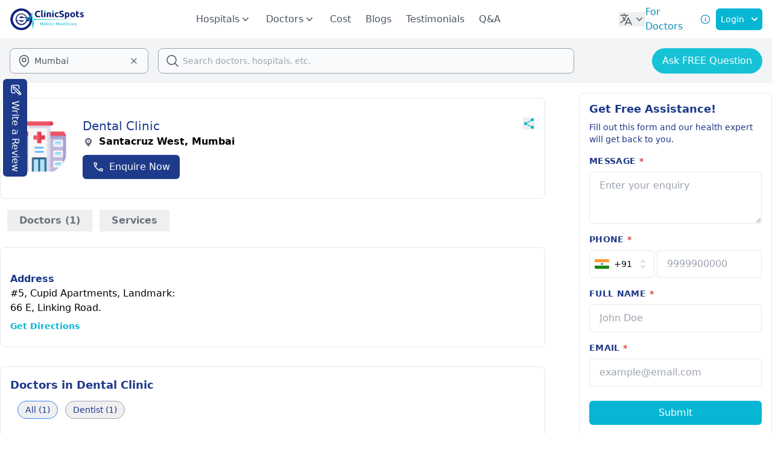

--- FILE ---
content_type: text/javascript; charset=utf-8
request_url: https://www.clinicspots.com/_nuxt/8JZveEHW.js
body_size: 4253
content:
import b from"./Bds_4z3U.js";import w from"./CZ2wGjR-.js";import{u as $,a as R,b as L,w as P,v as S,d as U,e as k,o as C,y as x,z as m,g as n,f,O as g,m as h,A,h as v}from"./Docs2q9h.js";import{$ as F}from"./ChWJOHzv.js";import"./ZN4sT2Go.js";import"./SQ3O5RwB.js";import"./DlAUqK2U.js";import"./COehoAbE.js";import"./C9SmR7EY.js";import"./F4k8H-Jp.js";import"./BJ3HfCG6.js";import"./BY38xNaM.js";import"./P39laTjz.js";import"./DwqDifNP.js";import"./CaPafdoG.js";import"./DJvOxtj4.js";import"./9q9Xsovq.js";import"./yL-Mf2k0.js";import"./Bi-AMTZl.js";import"./D2MCp12V.js";import"./COLsyDq5.js";import"./D1vKQV5g.js";import"./vDuVn3vQ.js";import"./CV7lMvEp.js";import"./DwAQkA7Z.js";import"./BAG_CZoH.js";import"./DlttAoiW.js";import"./DxMzZMOu.js";import"./BiZTSZKB.js";import"./D_69PCk5.js";import"./GzdHFcfs.js";import"./DuZcTOlW.js";const pa={__name:"FacilityProfileContainer",async setup(D){var p;let s,c;const l=$(),u=R(),d=L(),e=l.name==="HospitalProfile"||l.name==="HospitalProfileTranslated"?`/hospital/${l.params.slug}`:`/clinic/${l.params.slug}`,a=([s,c]=P(()=>F(e,{params:{lang_code:l.params.lang}})),s=await s,c(),s),t=A(),y=[{rel:"canonical",href:a.data.value.data.canonical_url}],_=[{rel:"canonical",href:a.data.value.data.canonical_url},{rel:"alternate",href:a.data.value.data.canonical_url,hreflang:"x-default"},{rel:"alternate",href:a.data.value.data.canonical_url,hreflang:"en"},{rel:"alternate",href:`${t.public.websiteURL}/hi${e}`,hreflang:"hi"},{rel:"alternate",href:`${t.public.websiteURL}/bn${e}`,hreflang:"bn"},{rel:"alternate",href:`${t.public.websiteURL}/fr${e}`,hreflang:"fr"},{rel:"alternate",href:`${t.public.websiteURL}/ar${e}`,hreflang:"ar"},{rel:"alternate",href:`${t.public.websiteURL}/de${e}`,hreflang:"de"},{rel:"alternate",href:`${t.public.websiteURL}/tr${e}`,hreflang:"tr"},{rel:"alternate",href:`${t.public.websiteURL}/ru${e}`,hreflang:"ru"},{rel:"alternate",href:`${t.public.websiteURL}/ta${e}`,hreflang:"ta"},{rel:"alternate",href:`${t.public.websiteURL}/te${e}`,hreflang:"te"},{rel:"alternate",href:`${t.public.websiteURL}/es${e}`,hreflang:"es"}];if(((p=a.error._object[a.error._key])==null?void 0:p.statusCode)===404)S({fatal:!0,statusCode:404,statusMessage:"Page Not Found"});else{U({title:a.data.value.data.title,ogTitle:a.data.value.data.title,description:a.data.value.data.description,ogDescription:a.data.value.data.description,robots:a.data.value.data.robots,ogImage:a.data.value.data.facility.logo.url||null}),k(()=>({link:a.data.value.data.is_translated?_:y})),C(()=>{u.updateLeadFormSource(a.data.value.data.lead_form_source),u.updatePageTitle(a.data.value.data.title),d.updateShowLanguageDropdown(a.data.value.data.is_translated)}),x(()=>{d.updateShowLanguageDropdown(!1)});const o={"@context":"https://schema.org","@type":"MedicalClinic",name:a.data.value.data.facility.name,address:{"@type":"PostalAddress",addressLocality:a.data.value.data.facility.area?a.data.value.data.facility.area.name:a.data.value.data.facility.city.name,addressRegion:a.data.value.data.facility.city.name,streetAddress:a.data.value.data.facility.full_address,addressCountry:a.data.value.data.facility.country_code}};if(a.data.value.data.facility.ratings.average_rating&&a.data.value.data.facility.ratings.rating_count){const r=[];for(const i of a.data.value.data.facility.reviews)r.push({"@type":"Review",name:i.service_name,datePublished:i.created_at,reviewBody:i.review,author:{"@type":"Person",name:i.anonymity?"Anonymous":i.full_name},reviewRating:{"@type":"Rating",ratingValue:i.rating}});o.review=r,o.aggregateRating={"@context":"https://schema.org","@type":"AggregateRating",ratingValue:String(a.data.value.data.facility.ratings.average_rating),reviewCount:String(a.data.value.data.facility.ratings.rating_count),bestRating:"5",worstRating:"1"}}m(()=>o);for(const r of a.data.value.data.facility.doctors){const i={"@context":"https://schema.org","@type":"Physician",name:r.full_name,address:o.address,description:r.specializations,url:`https://www.clinicspots.com${r.url}`,priceRange:String(r.fee),image:r.display_picture.url};m(()=>i)}}return(o,r)=>n(d).deviceType==="mobile"?(v(),f(n(b),g(h({key:0},n(a).data.value.data)),null,16)):(v(),f(n(w),g(h({key:1},n(a).data.value.data)),null,16))}};export{pa as default};


--- FILE ---
content_type: image/svg+xml
request_url: https://www.clinicspots.com/_nuxt/urologyLight.CDH3iPuF.svg
body_size: 6149
content:
<svg width="26" height="24" viewBox="0 0 26 24" fill="none" xmlns="http://www.w3.org/2000/svg">
<path d="M24.2198 8.23083C24.0821 5.67764 22.612 3.10352 19.6398 3.10352C18.5218 3.10352 17.5135 3.47352 16.8783 4.12181C16.4455 4.56164 16.2111 5.1042 16.2191 5.65073C16.227 6.16436 16.4066 6.60918 16.5781 7.04202C16.612 7.13078 16.6489 7.21954 16.6818 7.30732C14.4677 7.88876 12.828 9.9103 12.828 12.307V16.074C12.828 16.2455 12.6844 16.3861 12.5099 16.3861C12.3353 16.3861 12.1917 16.2455 12.1917 16.074L12.1937 12.308C12.1937 9.9114 10.5551 7.89175 8.3379 7.30834C8.36881 7.22457 8.40272 7.14179 8.43464 7.05801C8.60917 6.62019 8.78869 6.16937 8.79967 5.64877C8.80765 5.10423 8.57327 4.55968 8.14043 4.12184C7.50214 3.47557 6.49682 3.10355 5.3789 3.10355C2.40878 3.10355 0.939669 5.68074 0.801031 8.23087C0.639462 11.164 2.11352 14.3087 5.2372 14.6478C5.33594 14.6578 5.43567 14.6638 5.5314 14.6638C6.28738 14.6638 6.96957 14.3406 7.43833 13.7492C8.13147 12.8765 8.28507 11.5481 7.88614 10.0392C9.14478 10.4122 10.0663 11.579 10.0663 12.9575V16.8651C9.04008 17.3548 8.43569 18.1338 8.43569 18.9835C8.43569 20.0357 9.33929 20.9552 10.7934 21.3881C11.1894 21.5058 11.4477 21.8489 11.4477 22.2637V22.548C11.4477 22.7534 11.6142 22.921 11.8207 22.921H13.201C13.4064 22.921 13.574 22.7544 13.574 22.548V22.2657C13.574 21.8518 13.8293 21.5077 14.2282 21.3901C15.6823 20.9572 16.5859 20.0377 16.5859 18.9855C16.5859 18.1357 15.9786 17.3568 14.9503 16.8651V12.9575C14.9503 11.5791 15.8729 10.4122 17.1305 10.0392C16.7346 11.5451 16.8881 12.8717 17.5813 13.7464C18.05 14.3378 18.7352 14.664 19.4912 14.664C19.588 14.664 19.6867 14.659 19.7854 14.648C22.9041 14.3089 24.3781 11.1642 24.2195 8.23107L24.2198 8.23083ZM19.7019 13.9076C19.0815 13.9754 18.535 13.754 18.162 13.2853C17.5736 12.5402 17.4948 11.3235 17.9376 9.91632C17.9555 9.91632 17.9715 9.91333 17.9895 9.91333C19.2631 9.91333 19.8754 10.0849 19.9173 11.0623C19.9253 11.2677 20.0968 11.4323 20.3053 11.4193C20.5107 11.4113 20.6703 11.2368 20.6623 11.0313C20.5845 9.16831 18.899 9.16831 17.9914 9.16831C17.8977 9.16831 17.8039 9.17629 17.7122 9.18128C17.6623 9.17629 17.6134 9.17828 17.5685 9.19125C15.6776 9.40268 14.2024 11.0094 14.2024 12.9562V17.1061V17.1091C14.2024 17.1301 14.2054 17.148 14.2074 17.169C14.2124 17.1929 14.2174 17.2188 14.2253 17.2398C14.2283 17.2428 14.2283 17.2478 14.2283 17.2498C14.2333 17.2657 14.2443 17.2787 14.2523 17.2916C14.2573 17.2996 14.2603 17.3076 14.2623 17.3126C14.2702 17.3226 14.2782 17.3335 14.2882 17.3435C14.2962 17.3515 14.3011 17.3615 14.3091 17.3694C14.3271 17.3874 14.346 17.4004 14.364 17.4163H14.367C14.3879 17.4293 14.4089 17.4422 14.4318 17.4502C15.3124 17.8123 15.839 18.3857 15.839 18.9851C15.839 19.6833 15.1229 20.3475 14.0149 20.6756C13.3327 20.8761 12.866 21.4725 12.8291 22.1766H12.1908C12.1539 21.4755 11.6881 20.8761 11.0079 20.6756C9.9009 20.3475 9.18382 19.6833 9.18382 18.9851C9.18382 18.3857 9.70742 17.8122 10.5851 17.4502C10.609 17.4402 10.629 17.4293 10.6499 17.4163H10.6529C10.6738 17.4033 10.6918 17.3874 10.7078 17.3694C10.7157 17.3615 10.7207 17.3535 10.7287 17.3435C10.7367 17.3335 10.7467 17.3226 10.7546 17.3126C10.7596 17.3046 10.7626 17.2996 10.7646 17.2916C10.7726 17.2787 10.7806 17.2627 10.7885 17.2498V17.2468C10.7985 17.2208 10.8065 17.1949 10.8095 17.169C10.8125 17.151 10.8145 17.1301 10.8145 17.1091V17.1061L10.8185 12.9592C10.8185 11.0134 9.3434 9.40572 7.45233 9.19431C7.40845 9.18135 7.35858 9.17835 7.31171 9.18434C7.21796 9.17636 7.1272 9.17137 7.03045 9.17137C6.12386 9.17137 4.43538 9.17137 4.36543 11.0344C4.35745 11.2399 4.51902 11.4124 4.72247 11.4204C4.92591 11.4283 5.10047 11.2668 5.10843 11.0633C5.14533 10.0889 5.75671 9.91739 7.03129 9.91739C7.04924 9.91739 7.0652 9.92038 7.08315 9.92038C7.52896 11.3276 7.45017 12.5463 6.86174 13.2914C6.49173 13.7581 5.94418 13.9795 5.32485 13.9117C2.65498 13.6185 1.40238 10.8548 1.54306 8.27273C1.65277 6.23317 2.72292 3.84856 5.37795 3.84856C6.29751 3.84856 7.11035 4.13779 7.611 4.64544C7.90321 4.94265 8.06179 5.29372 8.05681 5.63779C8.05183 6.02077 7.90821 6.37282 7.74665 6.78174C7.69679 6.90641 7.64791 7.03706 7.59805 7.1697C7.41055 7.14876 7.22005 7.13878 7.02756 7.13878H5.82876H5.79984C5.53656 7.15674 5.28422 7.06299 5.1017 6.88347C4.91719 6.69297 4.82044 6.43765 4.8414 6.18034C4.85736 5.97489 4.70377 5.79736 4.4973 5.78141C4.29385 5.76844 4.11433 5.91904 4.09837 6.1255C4.06446 6.59725 4.236 7.06301 4.57211 7.40707C4.90523 7.74019 5.36401 7.91273 5.83873 7.88381H7.02456C9.46306 7.88381 11.4487 9.8695 11.4487 12.308V16.075C11.4487 16.6584 11.9255 17.1331 12.5119 17.1331C13.0983 17.1331 13.5751 16.6594 13.5751 16.075L13.5741 12.308C13.5741 9.86947 15.5568 7.88381 17.9924 7.88381H19.1782C19.65 7.91472 20.1107 7.74019 20.4448 7.40707C20.7779 7.07396 20.9525 6.60721 20.9265 6.13048C20.9136 5.92503 20.739 5.77344 20.5336 5.78141C20.3281 5.79437 20.1715 5.96891 20.1845 6.17437C20.2005 6.43967 20.1037 6.69499 19.9212 6.88048C19.7367 7.06499 19.4834 7.15975 19.2201 7.13878H19.1912H17.9924C17.7999 7.13878 17.6124 7.14876 17.4249 7.1697C17.375 7.02908 17.3211 6.89345 17.2683 6.76277C17.1067 6.35886 16.9691 6.01277 16.9631 5.63779C16.9581 5.29369 17.1167 4.93964 17.4089 4.64245C17.9066 4.13679 18.7224 3.84557 19.642 3.84557C22.2968 3.84557 23.3681 6.22921 23.4797 8.26974C23.6153 10.8549 22.3648 13.6183 19.7019 13.9076Z" fill="#10207D"/>
<path d="M9.6865 7.11802C9.78025 7.11802 9.87699 7.08112 9.9468 7.01131C10.9421 6.02692 11.4917 4.7214 11.4917 3.33012L11.4927 1.45112C11.4927 1.24567 11.3261 1.07812 11.1197 1.07812C10.9142 1.07812 10.7467 1.24468 10.7467 1.45112V3.32912C10.7467 4.51694 10.2779 5.63698 9.42322 6.4818C9.2776 6.62542 9.27461 6.86179 9.42022 7.0084C9.49403 7.07821 9.59075 7.11802 9.6865 7.11802Z" fill="#10207D"/>
<path d="M15.3404 7.11803C15.4371 7.11803 15.5329 7.08113 15.6057 7.00633C15.7493 6.86072 15.7463 6.62335 15.6007 6.47973C14.749 5.64298 14.2772 4.52294 14.2772 3.33012V1.45112C14.2772 1.24567 14.1107 1.07812 13.9042 1.07812C13.6988 1.07812 13.5312 1.24468 13.5312 1.45112V3.32912C13.5312 4.72541 14.0808 6.03397 15.0761 7.01031C15.1529 7.08112 15.2466 7.11803 15.3404 7.11803Z" fill="#10207D"/>
</svg>


--- FILE ---
content_type: image/svg+xml
request_url: https://www.clinicspots.com/_nuxt/cardiologyDark.Bd6GRx4q.svg
body_size: 14058
content:
<svg width="18" height="24" viewBox="0 0 18 24" fill="none" xmlns="http://www.w3.org/2000/svg">
<g clip-path="url(#clip0_15786_46984)">
<path d="M4.7367 14.2361C4.75818 15.1736 4.96717 16.3397 5.30115 17.283C5.32459 17.2654 5.35193 17.2518 5.38123 17.242C5.6117 17.1658 5.83045 17.1326 6.05506 17.1346C6.27381 17.1365 6.4906 17.1717 6.72498 17.2303C6.88123 17.2694 6.97693 17.4276 6.93787 17.5838C6.89881 17.7401 6.7406 17.8358 6.58435 17.7967C6.39099 17.7479 6.21717 17.7186 6.0531 17.7166C5.8949 17.7147 5.7367 17.7401 5.56678 17.7967C5.5492 17.8026 5.53162 17.8065 5.51404 17.8084C5.75623 18.3475 6.03553 18.7361 6.32654 18.8319C6.48084 18.8826 6.56482 19.0467 6.51404 19.201C6.46326 19.3553 6.2992 19.4393 6.1449 19.3885C5.58045 19.2049 5.10974 18.4686 4.77185 17.533C4.46326 16.6795 4.25232 15.6444 4.18006 14.7322L3.71131 15.1502C3.51404 15.326 3.37537 15.4393 3.26013 15.535C2.87537 15.8514 2.74451 15.9569 2.55115 16.6639C2.5199 16.7772 2.48084 16.9197 2.4281 17.0779C2.37342 17.242 2.30896 17.4158 2.23084 17.574C2.12928 17.783 2.00037 17.9803 1.84021 18.1287C1.79529 18.1697 1.74646 18.2088 1.69763 18.2401C2.08631 18.908 2.55896 19.5272 3.09803 20.076C3.69373 20.6815 4.36756 21.201 5.09998 21.6053C6.19178 22.2088 6.6781 22.2459 7.53357 22.3104C7.79139 22.3299 8.0785 22.3514 8.43396 22.3924C9.25818 22.4861 10.0512 22.6287 10.8148 22.785C10.8793 21.8221 11.2719 21.2166 11.6879 20.574C12.0277 20.0467 12.3871 19.492 12.559 18.6756C12.5492 18.6365 12.5472 18.5936 12.5551 18.5526C12.3558 17.7537 12.0922 17.3182 11.8676 16.9432C11.7582 16.7615 11.6566 16.5936 11.5726 16.4119C11.4984 16.5115 11.4222 16.6014 11.3402 16.6815C11.1078 16.91 10.8422 17.0545 10.5394 17.1033C10.514 17.1072 10.4887 17.1112 10.4633 17.1131C10.4398 17.1151 10.4144 17.117 10.3851 17.119C10.225 17.1268 10.0883 17.0018 10.0804 16.8416C10.0726 16.6815 10.1976 16.5447 10.3578 16.5369C10.3695 16.5369 10.3851 16.535 10.4008 16.533H10.4027C10.4164 16.5311 10.432 16.5291 10.4457 16.5272H10.4476C10.6234 16.4979 10.7836 16.408 10.9301 16.2654C11.0844 16.1151 11.223 15.9041 11.348 15.6424C11.2562 14.9373 11.3734 13.8807 11.889 11.9041C11.7543 11.8709 11.6215 11.8221 11.4887 11.7635C11.0355 11.5565 10.6039 11.1971 10.1976 10.699C10.1801 10.701 10.1605 10.701 10.1429 10.7029C9.67225 10.7342 9.18787 10.6951 8.8656 10.6678C8.32263 10.6229 7.84803 10.5154 7.43592 10.3455C7.44764 10.5565 7.4242 10.7908 7.36756 11.0565C7.31678 11.2889 7.23279 11.5194 7.11365 11.7498C6.99842 11.9744 6.84998 12.1971 6.67029 12.4178C6.59803 12.5057 6.52185 12.5936 6.43982 12.6815C6.55896 13.0037 6.76599 13.3436 7.00428 13.6307C7.24646 13.9217 7.51404 14.1522 7.7406 14.242C7.89295 14.2342 8.03553 14.2518 8.16834 14.2928C8.32459 14.3397 8.46521 14.4158 8.59412 14.5213C8.71912 14.6229 8.73865 14.8065 8.63709 14.9315C8.53553 15.0565 8.35193 15.076 8.22693 14.9744C8.15857 14.9178 8.0824 14.8768 8.00232 14.8533C7.96521 14.8416 7.9242 14.8338 7.88318 14.8299C7.87146 14.8611 7.8656 14.8904 7.8617 14.9197C7.85389 14.9861 7.8656 15.0545 7.88514 15.1248C7.9281 15.2811 7.83631 15.4412 7.68201 15.4842C7.52576 15.5272 7.3656 15.4354 7.32264 15.2811C7.28553 15.1463 7.26599 15.0076 7.28162 14.8592C7.28748 14.8006 7.2992 14.744 7.31678 14.6834C7.05701 14.5311 6.79139 14.2889 6.55701 14.0076C6.33631 13.744 6.13904 13.4373 5.99451 13.1326C5.69763 13.4119 5.37732 13.6873 5.07263 13.949C4.95545 14.0467 4.84021 14.1444 4.7367 14.2361ZM4.37928 8.2049V3.70295C4.37928 3.69318 4.37928 3.68146 4.38123 3.6717C4.3949 2.97638 4.31678 2.41193 4.16053 1.96076C4.00232 1.50763 3.76209 1.17365 3.45154 0.945133C3.42224 0.923649 3.39295 0.902164 3.3617 0.882633C3.3324 0.863102 3.30115 0.843571 3.26795 0.825993C3.03748 0.695133 2.80701 0.632633 2.56482 0.603336C2.30896 0.574039 2.03748 0.583805 1.74842 0.59943C1.58826 0.609196 1.43787 0.626774 1.31873 0.66193C1.24451 0.683415 1.19178 0.704899 1.1781 0.726383C1.16638 0.745914 1.16443 0.775211 1.16834 0.816227C1.17615 0.882633 1.20545 0.964664 1.25037 1.06037C1.49451 1.40216 1.69959 1.78888 1.86365 2.21857C2.02771 2.65021 2.15271 3.13068 2.2367 3.65607C2.23865 3.6717 2.2406 3.68732 2.2406 3.70099V8.5799C2.72498 8.22248 3.15857 8.06818 3.61365 8.06818C3.8656 8.07013 4.1156 8.11701 4.37928 8.2049ZM1.65662 9.09162C1.65662 9.08381 1.65662 9.07599 1.65662 9.07013V3.72052C1.57849 3.24982 1.46521 2.81818 1.31678 2.42756C1.16834 2.03888 0.986697 1.69318 0.767947 1.39045C0.756229 1.37482 0.746463 1.3592 0.736697 1.34162C0.654666 1.17756 0.603885 1.02521 0.58826 0.882633C0.568729 0.710758 0.598026 0.556461 0.680057 0.421696C0.777713 0.261539 0.947635 0.159977 1.15467 0.0994301C1.32068 0.050602 1.51599 0.0252113 1.71521 0.0154457C2.03162 -0.00017929 2.3324 -0.011898 2.62928 0.0213051C2.94178 0.0564613 3.24646 0.142399 3.5531 0.316227C3.59412 0.339664 3.63513 0.365055 3.67615 0.392399C3.71717 0.417789 3.75623 0.447086 3.79529 0.47443C4.19959 0.773258 4.50818 1.19904 4.7074 1.7674C4.88709 2.28302 4.97693 2.91584 4.96131 3.68341C4.96131 3.68927 4.96131 3.69513 4.96131 3.70295V4.14045C5.14881 3.56427 5.39685 3.04084 5.72107 2.56623L5.47498 1.69123C5.24842 1.25373 5.32849 0.865055 5.54529 0.589664C5.64881 0.458805 5.78748 0.355289 5.93787 0.290836C6.09021 0.22443 6.25623 0.195133 6.41638 0.208805C6.73865 0.236149 7.03357 0.425602 7.16248 0.824039L7.38514 1.25763C7.4281 1.34162 7.45154 1.3924 7.47303 1.43537C7.50037 1.49201 7.50232 1.49982 7.6742 1.46466H7.67615L7.75232 1.44904C7.98279 1.40412 8.06482 1.38849 8.06482 1.19318V0.997868H8.06678C8.06678 0.982243 8.06873 0.968571 8.07068 0.952946C8.14099 0.501774 8.43787 0.226383 8.79138 0.115055C8.94178 0.066227 9.09998 0.0486488 9.25232 0.0603676C9.40857 0.0720863 9.56092 0.113102 9.69568 0.181461C9.98279 0.329899 10.1879 0.597477 10.1898 0.976383C10.1898 0.984196 10.1898 0.992008 10.1898 0.997868V1.43537C11.0512 1.78107 11.6625 2.26545 12.0062 2.89826C12.307 3.45099 12.3969 4.10529 12.264 4.86701C12.5707 4.88068 12.85 4.91584 13.1019 4.97248C13.4535 5.05256 13.7523 5.17365 13.9984 5.33576C14.1039 5.40607 14.2035 5.4881 14.2933 5.57795C14.4984 5.78498 14.6488 6.04084 14.7074 6.31037C14.7719 6.59943 14.7328 6.89826 14.5512 7.17365C14.5043 7.24396 14.4476 7.31427 14.3793 7.38068C14.1371 7.61896 13.7758 7.76545 13.2972 7.82209C13.1644 7.83771 13.0219 7.84748 12.8695 7.84943C13.139 8.04865 13.389 8.27131 13.6 8.51935C14.0629 9.06427 14.3422 9.72834 14.2582 10.5526C14.2465 10.6639 14.225 10.7694 14.1937 10.869C15.225 12.035 16.1195 14.076 16.6137 16.1873C17.0941 18.242 17.1996 20.3768 16.6898 21.8572L16.6859 21.867C16.434 22.6268 15.9984 23.2342 15.3734 23.5955C14.7972 23.9295 14.0726 24.0486 13.1996 23.8807C12.7269 23.7889 12.2601 23.6893 11.7797 23.5858C10.6976 23.3514 9.55506 23.1053 8.3656 22.9705C8.15662 22.9471 7.96717 22.9295 7.79139 22.9158C7.59803 23.3553 7.28162 23.6658 6.92029 23.8397C6.65076 23.9686 6.35584 24.0194 6.06678 23.9901C5.77576 23.9608 5.4906 23.8494 5.24646 23.6541C5.06287 23.5076 4.90271 23.3123 4.77967 23.0701C4.60779 23.3709 4.36951 23.5994 4.10388 23.7498C3.85974 23.8885 3.59021 23.9588 3.32068 23.9627C3.0492 23.9647 2.77771 23.8983 2.53357 23.7596C2.08826 23.5037 1.73279 23.0096 1.62928 22.2615C1.62537 22.2401 1.62146 22.2186 1.62146 22.1971V21.1854V19.2088V19.2069C1.43592 18.9393 1.26209 18.6619 1.10388 18.3768C0.918338 18.3494 0.752322 18.244 0.605838 18.0565C0.476932 17.8904 0.36365 17.6561 0.265994 17.3416C0.262088 17.3299 0.260135 17.3182 0.256229 17.3045C0.00427545 15.8709 -0.132443 13.9764 0.183963 12.2576C0.408572 11.0428 0.859744 9.91584 1.65662 9.09162ZM13.8754 11.4002C13.6781 11.6014 13.4027 11.7596 13.0355 11.8729C12.848 11.9295 12.6605 11.9627 12.4769 11.9686C12.3402 12.4842 12.2328 12.9334 12.1488 13.3279L12.1508 13.3299C12.7543 14.826 13.5023 15.1268 14.1312 15.3787C14.7328 15.6209 15.2426 15.826 15.5179 16.6932C15.5668 16.8475 15.4808 17.0115 15.3265 17.0604C15.1722 17.1092 15.0082 17.0233 14.9594 16.869C14.7679 16.2635 14.3754 16.1053 13.9125 15.9197C13.3031 15.6736 12.5941 15.3904 11.973 14.3065C11.7836 15.6736 12.0336 16.0897 12.3656 16.6424C12.6117 17.0526 12.8988 17.5291 13.1195 18.41C13.4711 18.5838 13.7758 18.8045 14.0375 19.074C14.3207 19.3651 14.5512 19.7127 14.7308 20.119L15.35 20.5447C15.4828 20.6365 15.516 20.8182 15.4242 20.951C15.3324 21.0838 15.1508 21.117 15.0179 21.0252L14.5922 20.7322L14.2465 21.3397C14.1664 21.4803 13.9887 21.5291 13.848 21.449C13.7074 21.369 13.6586 21.1912 13.7387 21.0506L14.1683 20.2947C14.0219 19.9783 13.8383 19.7069 13.6176 19.4803C13.4554 19.3123 13.2719 19.1678 13.0668 19.0467C12.8597 19.8299 12.5082 20.3729 12.1722 20.8924C11.7894 21.4842 11.4301 22.0408 11.389 22.9061C11.5609 22.9432 11.7328 22.9803 11.9027 23.0174C12.389 23.1229 12.8656 23.2244 13.309 23.3104C14.0355 23.451 14.6254 23.3592 15.0804 23.0936C15.5726 22.8084 15.9222 22.3143 16.1293 21.6873C16.1312 21.6815 16.1332 21.6756 16.1351 21.6717C16.6078 20.3006 16.5004 18.283 16.0433 16.326C15.5902 14.3826 14.7933 12.5135 13.8754 11.4002ZM7.16053 22.867C6.4906 22.8084 5.98865 22.7205 5.13514 22.285C5.2074 22.7147 5.38513 23.0174 5.61365 23.199C5.76795 23.3221 5.94373 23.3904 6.12537 23.41C6.30701 23.4276 6.49646 23.3944 6.67029 23.3104C6.85975 23.2225 7.03162 23.0721 7.16053 22.867ZM4.46912 21.9139C3.82068 21.5154 3.21912 21.033 2.68006 20.4842C2.51599 20.3182 2.35974 20.1444 2.2074 19.9666V21.1854V22.1873C2.28357 22.7322 2.52381 23.0819 2.82459 23.2518C2.97888 23.3397 3.14685 23.3826 3.31678 23.3807C3.48865 23.3787 3.66053 23.3319 3.81873 23.244C4.13904 23.0643 4.39685 22.7069 4.46912 22.1873V21.9139ZM5.40076 8.66584C5.51599 8.68927 5.62732 8.71662 5.73474 8.74396C5.85584 8.77716 5.97693 8.81427 6.09607 8.8592C6.18006 8.89045 6.26013 8.92169 6.33631 8.9549C6.77771 7.72834 7.41248 6.75373 8.25818 6.06232C8.1449 5.63654 8.1781 5.24982 8.34998 4.9217C8.53357 4.56818 8.87342 4.29474 9.35388 4.12091C9.38123 4.11115 9.41053 4.10138 9.44178 4.09162C9.59607 4.04279 9.76014 4.12677 9.80896 4.28107C9.85779 4.43537 9.77381 4.59943 9.61951 4.64826C9.59803 4.65607 9.57459 4.66388 9.55115 4.6717H9.5492C9.21326 4.79279 8.98279 4.97052 8.86756 5.19513C8.79334 5.33771 8.76404 5.50373 8.77967 5.69123C9.58435 5.18927 10.5433 4.90998 11.6683 4.86896C11.8031 4.19904 11.7387 3.63849 11.4906 3.17951C11.2152 2.67365 10.7094 2.27912 9.98474 1.9842L9.85389 1.96466C9.7074 1.94318 9.60193 1.81818 9.60193 1.6756V1.00177C9.60193 0.993961 9.60193 0.984196 9.60388 0.976383C9.59998 0.84943 9.52771 0.75568 9.42615 0.704899C9.3617 0.671696 9.28748 0.652164 9.20935 0.646305C9.12732 0.640446 9.04529 0.650211 8.96912 0.673649C8.81873 0.722477 8.68982 0.835758 8.65076 1.02131V1.19709C8.65076 1.87287 8.44178 1.91388 7.8617 2.02521L7.78553 2.04084C7.16443 2.16388 7.14295 2.11505 6.94178 1.68146C6.91834 1.63068 6.88904 1.57013 6.8656 1.52326L6.62928 1.06427C6.62146 1.04865 6.61365 1.03107 6.60974 1.01545C6.56678 0.868961 6.47107 0.802555 6.36951 0.792789C6.30506 0.78693 6.2367 0.800602 6.17224 0.827946C6.10779 0.857243 6.0492 0.900211 6.00428 0.956852C5.91638 1.06818 5.89099 1.2381 6.00428 1.44318C6.01599 1.46466 6.02576 1.4881 6.03162 1.51154L6.32264 2.54279C6.34803 2.63263 6.32849 2.72248 6.27771 2.79279C5.77967 3.47834 5.46912 4.29474 5.27771 5.24591C5.09021 6.18146 5.01599 7.25177 4.99256 8.45881C5.12537 8.52131 5.26013 8.59162 5.40076 8.66584ZM6.85389 9.24982C6.95545 9.32599 7.04334 9.40998 7.11951 9.50177C7.26404 9.61115 7.4242 9.7049 7.60193 9.78498C7.96326 9.94513 8.39881 10.0447 8.90857 10.0877C9.21717 10.1131 9.6781 10.1502 10.1039 10.1229C10.4867 10.0975 10.8383 10.0252 10.9965 9.84943C11.1703 9.65412 11.2816 9.35138 11.348 8.96662C11.4183 8.55256 11.432 8.05646 11.4105 7.50568C11.4086 7.4842 11.4086 7.46076 11.4125 7.43732C11.4359 7.27716 11.5824 7.16584 11.7426 7.18927C12.3441 7.27521 12.8402 7.29474 13.2289 7.24982C13.5765 7.2088 13.8246 7.11701 13.9711 6.97248C14.0082 6.93537 14.0394 6.89826 14.0648 6.8592C14.1508 6.72834 14.1683 6.5838 14.139 6.44513C14.1039 6.28693 14.0082 6.12873 13.8773 5.99591C13.8168 5.93537 13.7504 5.87873 13.6762 5.8299C13.4887 5.70685 13.2543 5.6131 12.973 5.54865C12.6918 5.48615 12.3676 5.45295 11.9984 5.44904C11.9457 5.46857 11.8871 5.47052 11.8285 5.45685C11.8207 5.4549 11.8148 5.45295 11.807 5.45099C10.5609 5.47443 9.54334 5.81427 8.73475 6.43537C7.89881 7.07404 7.27771 8.02521 6.85389 9.24982ZM5.5824 9.31037C5.47107 9.28107 5.35974 9.25373 5.24842 9.23224C5.22107 9.22638 5.19373 9.21662 5.16639 9.20295C4.53553 8.86505 4.0531 8.65412 3.6156 8.65412C3.19373 8.65412 2.77381 8.85529 2.23865 9.34357C1.4281 10.0819 0.978885 11.1736 0.758182 12.3651C0.457401 13.994 0.58826 15.8065 0.830447 17.1873C0.906619 17.4236 0.984744 17.5916 1.06873 17.699C1.11951 17.7654 1.16443 17.7986 1.20154 17.8006C1.29138 17.8065 1.37146 17.7654 1.44568 17.6971C1.54529 17.6053 1.63123 17.4686 1.70545 17.3162C1.77381 17.1737 1.83045 17.0291 1.87537 16.8944C1.92224 16.7537 1.95935 16.617 1.98865 16.5096C2.23279 15.619 2.39881 15.4822 2.89099 15.0799C3.0199 14.9744 3.17029 14.8514 3.32459 14.7127L4.15076 13.9744C4.33631 13.8084 4.51209 13.6561 4.69568 13.4998C5.23865 13.033 5.8324 12.5233 6.21912 12.0486C6.37342 11.8592 6.49842 11.6697 6.59607 11.4803C6.68982 11.2986 6.75623 11.1151 6.79724 10.9315C6.89295 10.4881 6.87146 10.1795 6.73279 9.95685C6.72303 9.94123 6.71326 9.9256 6.70154 9.90998C6.60975 9.83576 6.52185 9.75568 6.44178 9.66974C6.2992 9.57404 6.11756 9.4881 5.89881 9.40802C5.79529 9.37287 5.69178 9.33966 5.5824 9.31037ZM12.0023 7.97834C12.0023 8.37287 11.9769 8.73615 11.9222 9.05841C11.8402 9.54865 11.684 9.95099 11.4301 10.2342C11.2875 10.3924 11.0902 10.5018 10.8617 10.576C11.1449 10.8768 11.434 11.0975 11.7269 11.2322C11.8929 11.3084 12.0629 11.3572 12.2347 11.3748C12.2601 11.3729 12.2855 11.3748 12.3109 11.3807C12.4926 11.3904 12.6762 11.369 12.8637 11.3123C13.1449 11.2264 13.3441 11.1111 13.473 10.9705C13.5922 10.8416 13.6566 10.6815 13.6762 10.4979C13.7426 9.85529 13.5199 9.3299 13.1527 8.89826C12.8461 8.53693 12.4359 8.23419 12.0023 7.97834Z" fill="white" fill-opacity="0.8"/>
</g>
<defs>
<clipPath id="clip0_15786_46984">
<rect width="17.0273" height="24" fill="white"/>
</clipPath>
</defs>
</svg>


--- FILE ---
content_type: text/javascript; charset=utf-8
request_url: https://www.clinicspots.com/_nuxt/V9r25SQF.js
body_size: 1409
content:
import{K as m,r as y,h as s,j as n,F as _,n as h,E as k,H as b,C as x}from"./Docs2q9h.js";import{_ as C}from"./DlAUqK2U.js";const w=["onUpdate:modelValue","autofocus","placeholder","onKeydown"],V={__name:"OTP",props:{defaultValue:{type:String,default:""},digitCount:{type:Number,required:!0}},emits:["update:otp"],setup(c,{emit:i}){const o=c,t=m([]);if(o.defaultValue&&o.defaultValue.length===o.digitCount)for(let e=0;e<o.digitCount;e++)t[e]=o.defaultValue.charAt(e);else for(let e=0;e<o.digitCount;e++)t[e]=null;const u=y(null),f=i,p=function(){for(const e of t)if(e==null||e==null)return!1;return!0},d=function(e,r){if(e.key!=="Tab"&&e.key!=="ArrowRight"&&e.key!=="ArrowLeft"&&e.preventDefault(),e.key==="Backspace"){t[r]=null,r!=0&&u.value.children[r-1].focus();return}new RegExp("^([0-9])$").test(e.key)&&(t[r]=e.key,r!=o.digitCount-1&&u.value.children[r+1].focus(),p()&&f("update:otp",t.join("")))};return(e,r)=>(s(),n("div",{ref_key:"otpCont",ref:u,class:"mb-4 flex space-x-2"},[(s(!0),n(_,null,h(t,(g,l)=>k((s(),n("input",{key:g+l,"onUpdate:modelValue":a=>t[l]=a,type:"number",class:x(["focus:ring-1 flex size-10 rounded-xl border border-gray-200 bg-white px-3 text-center text-sm focus:bg-gray-50 lg:size-16 lg:px-5 lg:text-lg",{bounce:t[l]!==null}]),autofocus:l===0,placeholder:l+1,onKeydown:a=>d(a,l)},null,42,w)),[[b,t[l]]])),128))],512))}},T=C(V,[["__scopeId","data-v-4c7838f0"]]);export{T as O};


--- FILE ---
content_type: text/javascript; charset=utf-8
request_url: https://www.clinicspots.com/_nuxt/P39laTjz.js
body_size: 23056
content:
import{r as h,i as K,B as q,o as Q,j as s,k as e,F as f,n as g,g as r,p as b,q as V,l as i,s as p,t as u,_ as e1,h as o,C as H,I as w,A as t1}from"./Docs2q9h.js";import{d as E}from"./DwqDifNP.js";import{d as R}from"./CaPafdoG.js";import{r as l1,a as s1}from"./DJvOxtj4.js";import{_ as o1}from"./9q9Xsovq.js";import"./yL-Mf2k0.js";const n1={key:0},a1={class:"z-10 overflow-x-auto bg-white dark:bg-neutral-900"},r1={class:"mx-auto flex max-w-7xl py-3"},i1=["onClick"],u1=["aria-label"],c1={class:"mb-2 flex items-start"},d1=["src","alt"],m1={class:"text-primary flex grow items-center text-lg font-semibold"},p1={class:"mr-2"},h1={key:0,xmlns:"http://www.w3.org/2000/svg",viewBox:"0 0 24 24",fill:"currentColor",class:"text-secondary size-5"},v1={key:0,class:"mb-0.5 text-base font-semibold text-black dark:text-gray-400"},f1={class:"mb-0.5 text-sm font-normal dark:text-gray-400"},g1={key:1,class:"flex items-center"},x1={class:"mr-0.5 mt-0.5 text-sm font-medium text-black dark:text-gray-400"},w1={key:0,xmlns:"http://www.w3.org/2000/svg",fill:"none",viewBox:"0 0 24 24","stroke-width":"1.5",stroke:"currentColor",class:"size-4 text-yellow-400"},k1={key:1,xmlns:"http://www.w3.org/2000/svg",viewBox:"0 0 24 24",fill:"currentColor",class:"size-4 text-yellow-400"},_1={key:2,xmlns:"http://www.w3.org/2000/svg",fill:"none",viewBox:"0 0 24 24","stroke-width":"1.5",stroke:"currentColor",class:"size-4 text-yellow-400"},y1={class:"font-meduim ml-2 mt-0.5 text-xs text-black dark:text-gray-400"},b1=["src"],C1=["src"],L1={class:"mt-4"},z1={class:"flex justify-end"},M1={key:0,class:"flex items-center gap-1 whitespace-nowrap rounded-lg p-2 text-center text-sm font-medium"},Z1=["onClick"],V1=["onClick"],j1=["onClick"],$1={key:0,class:"mt-2 flex justify-center"},H1={key:1,class:"mb-14 mt-6 rounded-lg border bg-white p-4 dark:bg-neutral-900"},A1={class:"max-w-max"},B1={class:"text-lg font-semibold text-blue-900 dark:text-slate-200"},D1={class:"text-lg font-semibold text-blue-900 dark:text-slate-200"},S1={class:"z-10 overflow-x-auto bg-white scrollbar-hide dark:bg-neutral-900"},T1={class:"mx-auto flex max-w-7xl py-3"},I1=["onClick"],N1=["aria-label"],q1={key:0},E1=["src","alt"],R1={class:"ml-4"},F1={class:"flex items-center gap-2 text-xl font-semibold text-blue-900 dark:text-gray-100"},P1={key:0,width:"21",height:"20",viewBox:"0 0 21 20",fill:"currentColor",xmlns:"http://www.w3.org/2000/svg",class:"text-blue-900 dark:text-cyan-500"},X1={key:0,class:"overflow-x-clip whitespace-nowrap text-base font-semibold text-neutral-700"},Y1={class:"mb-1 text-sm font-medium text-neutral-800 dark:text-gray-400"},G1={key:1,class:"flex items-center"},O1={class:"mr-0.5 mt-0.5 text-sm font-medium text-black dark:text-gray-400"},W1={key:0,xmlns:"http://www.w3.org/2000/svg",fill:"none",viewBox:"0 0 24 24","stroke-width":"1.5",stroke:"currentColor",class:"size-4 text-yellow-400"},U1={key:1,xmlns:"http://www.w3.org/2000/svg",viewBox:"0 0 24 24",fill:"currentColor",class:"size-4 text-yellow-400"},J1={key:2,xmlns:"http://www.w3.org/2000/svg",fill:"none",viewBox:"0 0 24 24","stroke-width":"1.5",stroke:"currentColor",class:"size-4 text-yellow-400"},K1={class:"font-meduim ml-2 mt-0.5 text-xs text-black dark:text-gray-400"},Q1={class:"ml-auto mr-0 flex flex-col justify-between"},e0={class:"ml-auto mr-0 flex flex-col"},t0={class:"ml-auto mr-0 mt-auto flex flex-col justify-between"},l0={class:"mt-4"},s0=["onClick"],o0=["onClick"],n0=["onClick"],a0={key:0,class:"mt-2 flex justify-center"},p0={__name:"FacilityProfileDoctors",props:{facilityName:{type:String,required:!0},doctors:{type:Array,required:!0},doctorCount:{type:Number,required:!0},url:{type:String,required:!0},device:{type:String,default:"mobile"}},emits:["updateSpecialization"],setup(v,{emit:F}){const P=t1(),x=v;h(new Date().toISOString().split("T")[0]);const A=h(null),k=h(x.doctors.length>0?x.doctors[0]:{}),C=h(null),L=h(null),B=n=>{var l;k.value=n,(l=A.value)==null||l.show()},X=()=>{!C.value||!L.value||(C.value.scrollLeft-=L.value.clientWidth)},Y=()=>{!C.value||!L.value||(C.value.scrollLeft+=L.value.clientWidth)},z=h(null),G=h(null),M=h(null),O=h(null),D=n=>{z.value=n.changedTouches[0].screenX,G.value=n.changedTouches[0].screenY},S=n=>{M.value=n.changedTouches[0].screenX,O.value=n.changedTouches[0].screenY,W()},W=()=>{Math.abs(M.value-z.value)>50&&(M.value<z.value&&Y(),M.value>z.value&&X())},U=K(),T=n=>{U.push({path:"/lead-patient",query:{type:"doctor",entity:n}})},j=h([]),_=h("all"),I=(n,l)=>{_.value=l,J("updateSpecialization",l)},J=F,$=q(()=>_.value==="all"?x.doctors:x.doctors.filter(n=>{var l;return((l=n.specializations)==null?void 0:l[0])===_.value})),N=q(()=>Math.ceil($.value.length/3));Q(()=>{const n={},l=x.doctors.length;x.doctors.forEach(m=>{var a;if((a=m.specializations)!=null&&a.length){const c=m.specializations[0];n[c]=(n[c]||0)+1}}),j.value=[{id:"all",name:`All (${l})`,specialization:"all"},...Object.entries(n).map(([m,a],c)=>({id:`specialization-${c}`,name:`${m} (${a})`,specialization:m}))]});const Z=(n,l="offline")=>{if(!(n!=null&&n.id)){console.error("Doctor ID is missing");return}const m=new Date().toISOString().split("T")[0],a=`${P.public.bookingBaseURL}?doctorId=${n.id}&consultationType=${l}&selectedDate=${m}`;window.location.href=a};return(n,l)=>{const m=e1;return o(),s("main",null,[v.device==="mobile"?(o(),s("section",n1,[l[10]||(l[10]=e("div",{class:"max-w-max"},[e("h2",{class:"text-lg font-semibold text-blue-900"}," Doctors ")],-1)),e("div",null,[e("nav",a1,[e("ul",r1,[(o(!0),s(f,null,g(r(j),a=>(o(),s("li",{key:a.id,onClick:c=>I(a.id,a.specialization)},[e("button",{"aria-label":a.name,class:H([r(_)===a.specialization?"border-blue-500 text-blue-900 dark:text-gray-100 dark:border-gray-50":"border-gray-400 text-blue-900  dark:text-gray-400 dark:border-gray-400","ml-3 whitespace-nowrap rounded-full border px-3 py-1 text-xs transition-all duration-200 lg:px-4 lg:py-2"])},u(a.name),11,u1)],8,i1))),128))])])]),e("div",{id:"doctor-slider",class:"mb-4 flex overflow-hidden scroll-smooth",onTouchstart:D,onTouchend:S},[(o(!0),s(f,null,g(r(N),(a,c)=>{var y;return o(),s("div",{key:`doctor-card-${c}`,class:"doctor-card flex h-full min-w-full flex-col justify-start"},[(o(!0),s(f,null,g((y=v.doctors)==null?void 0:y.slice(c*3,c*3+3),t=>(o(),s("div",{key:`doctor-${t.url}`,class:"border-b border-gray-100 py-4"},[e("div",c1,[e("img",{src:t.display_picture.url||(t.gender==="Male"?r(R):r(E)),alt:t.full_name,class:"mr-3 size-20 shrink-0 rounded-full border object-cover",height:"90",width:"90",loading:"lazy"},null,8,d1),e("div",null,[b(m,{to:t.url},{default:V(()=>[e("p",m1,[e("span",p1,u(t.full_name),1),t.promotion||t.is_connected?(o(),s("svg",h1,l[0]||(l[0]=[e("path",{"fill-rule":"evenodd",d:"M8.603 3.799A4.49 4.49 0 0 1 12 2.25c1.357 0 2.573.6 3.397 1.549a4.49 4.49 0 0 1 3.498 1.307 4.491 4.491 0 0 1 1.307 3.497A4.49 4.49 0 0 1 21.75 12a4.49 4.49 0 0 1-1.549 3.397 4.491 4.491 0 0 1-1.307 3.497 4.491 4.491 0 0 1-3.497 1.307A4.49 4.49 0 0 1 12 21.75a4.49 4.49 0 0 1-3.397-1.549 4.49 4.49 0 0 1-3.498-1.306 4.491 4.491 0 0 1-1.307-3.498A4.49 4.49 0 0 1 2.25 12c0-1.357.6-2.573 1.549-3.397a4.49 4.49 0 0 1 1.307-3.497 4.49 4.49 0 0 1 3.497-1.307Zm7.007 6.387a.75.75 0 1 0-1.22-.872l-3.236 4.53L9.53 12.22a.75.75 0 0 0-1.06 1.06l2.25 2.25a.75.75 0 0 0 1.14-.094l3.75-5.25Z","clip-rule":"evenodd"},null,-1)]))):i("",!0)])]),_:2},1032,["to"]),t.specializations?(o(),s("p",v1,u(t.specializations[0]),1)):i("",!0),e("h2",f1,u(t.experience),1),t.average_rating?(o(),s("p",g1,[e("span",x1,u(t.average_rating),1),(o(),s(f,null,g(5,d=>e("span",{key:`rating-${t.name}-${d}`},[d==Math.ceil(t.average_rating)&&t.average_rating-Math.floor(t.average_rating)>=.5?(o(),s("svg",w1,l[1]||(l[1]=[e("defs",null,[e("linearGradient",{id:"grad"},[e("stop",{offset:"50%","stop-color":"#facc15"}),e("stop",{offset:"50%","stop-color":"white"})])],-1),e("path",{fill:"url(#grad)","stroke-linecap":"round","stroke-linejoin":"round",d:"M11.48 3.499a.562.562 0 011.04 0l2.125 5.111a.563.563 0 00.475.345l5.518.442c.499.04.701.663.321.988l-4.204 3.602a.563.563 0 00-.182.557l1.285 5.385a.562.562 0 01-.84.61l-4.725-2.885a.563.563 0 00-.586 0L6.982 20.54a.562.562 0 01-.84-.61l1.285-5.386a.562.562 0 00-.182-.557l-4.204-3.602a.563.563 0 01.321-.988l5.518-.442a.563.563 0 00.475-.345L11.48 3.5z"},null,-1)]))):d<=Math.floor(t.average_rating)?(o(),s("svg",k1,l[2]||(l[2]=[e("path",{"fill-rule":"evenodd",d:"M10.788 3.21c.448-1.077 1.976-1.077 2.424 0l2.082 5.007 5.404.433c1.164.093 1.636 1.545.749 2.305l-4.117 3.527 1.257 5.273c.271 1.136-.964 2.033-1.96 1.425L12 18.354 7.373 21.18c-.996.608-2.231-.29-1.96-1.425l1.257-5.273-4.117-3.527c-.887-.76-.415-2.212.749-2.305l5.404-.433 2.082-5.006z","clip-rule":"evenodd"},null,-1)]))):(o(),s("svg",_1,l[3]||(l[3]=[e("path",{"stroke-linecap":"round","stroke-linejoin":"round",d:"M11.48 3.499a.562.562 0 011.04 0l2.125 5.111a.563.563 0 00.475.345l5.518.442c.499.04.701.663.321.988l-4.204 3.602a.563.563 0 00-.182.557l1.285 5.385a.562.562 0 01-.84.61l-4.725-2.885a.563.563 0 00-.586 0L6.982 20.54a.562.562 0 01-.84-.61l1.285-5.386a.562.562 0 00-.182-.557l-4.204-3.602a.563.563 0 01.321-.988l5.518-.442a.563.563 0 00.475-.345L11.48 3.5z"},null,-1)])))])),64)),e("span",y1," ("+u(t.rating_count)+") ",1)])):i("",!0),t.promotion?(o(),s("img",{key:2,src:r(l1),alt:"Recommended Icon",class:"h-10 dark:hidden"},null,8,b1)):i("",!0),t.promotion?(o(),s("img",{key:3,src:r(s1),alt:"Recommended Icon",class:"hidden h-10 dark:block"},null,8,C1)):i("",!0)])]),e("div",L1,[e("div",z1,[t.fee>0?(o(),s("div",M1,[l[4]||(l[4]=e("span",null,"₹",-1)),e("span",null,u(t.fee)+".00 fee",1)])):i("",!0)]),t.book_appointment_status?(o(),s("a",{key:0,class:"bg-primary my-2 flex w-full items-center justify-center rounded-md py-2 text-slate-100 dark:bg-cyan-500",onClick:w(d=>Z(t,"offline"),["prevent"])},l[5]||(l[5]=[e("svg",{xmlns:"http://www.w3.org/2000/svg",fill:"none",viewBox:"0 0 24 24","stroke-width":"1.5",stroke:"currentColor",class:"mr-2 size-5"},[e("path",{"stroke-linecap":"round","stroke-linejoin":"round",d:"M6.75 3v2.25M17.25 3v2.25M3 18.75V7.5a2.25 2.25 0 0 1 2.25-2.25h13.5A2.25 2.25 0 0 1 21 7.5v11.25m-18 0A2.25 2.25 0 0 0 5.25 21h13.5A2.25 2.25 0 0 0 21 18.75m-18 0v-7.5A2.25 2.25 0 0 1 5.25 9h13.5A2.25 2.25 0 0 1 21 11.25v7.5m-9-6h.008v.008H12v-.008ZM12 15h.008v.008H12V15Zm0 2.25h.008v.008H12v-.008ZM9.75 15h.008v.008H9.75V15Zm0 2.25h.008v.008H9.75v-.008ZM7.5 15h.008v.008H7.5V15Zm0 2.25h.008v.008H7.5v-.008Zm6.75-4.5h.008v.008h-.008v-.008Zm0 2.25h.008v.008h-.008V15Zm0 2.25h.008v.008h-.008v-.008Zm2.25-4.5h.008v.008H16.5v-.008Zm0 2.25h.008v.008H16.5V15Z"})],-1),p(" Book Appointment")]),8,Z1)):(o(),s("button",{key:1,class:"bg-primary flex w-full items-center justify-center rounded-md py-2 text-slate-100",onClick:d=>T(t.full_name)},l[6]||(l[6]=[e("svg",{xmlns:"http://www.w3.org/2000/svg",fill:"none",viewBox:"0 0 24 24","stroke-width":"1.5",stroke:"currentColor",class:"mr-2 size-5"},[e("path",{"stroke-linecap":"round","stroke-linejoin":"round",d:"M7.5 8.25h9m-9 3H12m-9.75 1.51c0 1.6 1.123 2.994 2.707 3.227 1.129.166 2.27.293 3.423.379.35.026.67.21.865.501L12 21l2.755-4.133a1.14 1.14 0 0 1 .865-.501 48.172 48.172 0 0 0 3.423-.379c1.584-.233 2.707-1.626 2.707-3.228V6.741c0-1.602-1.123-2.995-2.707-3.228A48.394 48.394 0 0 0 12 3c-2.392 0-4.744.175-7.043.513C3.373 3.746 2.25 5.14 2.25 6.741v6.018Z"})],-1),p(" Enquire ")]),8,V1)),t.video_appointment_status===1&&t.book_appointment_status===1?(o(),s("a",{key:2,class:"bg-secondary flex w-full items-center justify-center rounded-md py-2 text-slate-100 dark:bg-cyan-500",onClick:w(d=>Z(t,"online"),["prevent"])},l[7]||(l[7]=[e("svg",{width:"20",height:"12",viewBox:"0 0 20 12",fill:"none",xmlns:"http://www.w3.org/2000/svg",class:"mr-2 size-5"},[e("path",{d:"M17.9575 1.65639L14.8611 3.5941V2.61049C14.8585 1.91826 14.5821 1.25519 14.0923 0.766075C13.6024 0.276962 12.9389 0.00155421 12.2467 0H2.77652C2.08429 0.00207566 1.42101 0.277983 0.931527 0.767464C0.442045 1.25695 0.166138 1.92023 0.164063 2.61246L0.164062 9.38754C0.166138 10.0798 0.442045 10.7431 0.931527 11.2325C1.42101 11.722 2.08429 11.9979 2.77652 12H12.2467C12.9393 11.9984 13.603 11.7228 14.0929 11.2332C14.5829 10.7437 14.859 10.0801 14.8611 9.38754V8.40393L17.9595 10.3397C18.9923 10.9849 19.8382 10.5167 19.8382 9.29902V2.69705C19.8362 1.47541 18.9903 1.01115 17.9575 1.65639Z",fill:"white"})],-1),p(" Book Video Consultation ")]),8,j1)):i("",!0),t.calling_number===1&&t.call_now_status===1&&t.book_appointment_status===1&&t.video_appointment_status===0?(o(),s("button",{key:3,class:"bg-secondary flex w-full items-center justify-center rounded-md py-2 text-slate-100",onClick:w(B,["prevent"])},l[8]||(l[8]=[e("svg",{xmlns:"http://www.w3.org/2000/svg",fill:"none",viewBox:"0 0 24 24","stroke-width":"1.5",stroke:"currentColor",class:"mr-2 size-5"},[e("path",{"stroke-linecap":"round","stroke-linejoin":"round",d:"M2.25 6.75c0 8.284 6.716 15 15 15h2.25a2.25 2.25 0 0 0 2.25-2.25v-1.372c0-.516-.351-.966-.852-1.091l-4.423-1.106c-.44-.11-.902.055-1.173.417l-.97 1.293c-.282.376-.769.542-1.21.38a12.035 12.035 0 0 1-7.143-7.143c-.162-.441.004-.928.38-1.21l1.293-.97c.363-.271.527-.734.417-1.173L6.963 3.102a1.125 1.125 0 0 0-1.091-.852H4.5A2.25 2.25 0 0 0 2.25 4.5v2.25Z"})],-1),p(" Call Now ")]))):i("",!0)])]))),128))])}),128))],32),v.doctorCount>1?(o(),s("div",$1,[b(m,{to:`${v.url}/doctors`,"aria-label":"View More Doctors",class:"block w-full rounded-md border border-cyan-500 px-4 py-2 text-center text-cyan-500 transition hover:bg-cyan-100"},{default:V(()=>l[9]||(l[9]=[p(" View more doctors ")])),_:1},8,["to"])])):i("",!0)])):(o(),s("section",H1,[e("div",A1,[e("h2",B1,[l[11]||(l[11]=p(" Doctors in ")),e("span",D1,u(v.facilityName),1)])]),e("div",null,[e("nav",S1,[e("ul",T1,[(o(!0),s(f,null,g(r(j),a=>(o(),s("li",{key:a.id,onClick:c=>I(a.id,a.specialization)},[e("button",{"aria-label":a.name,class:H([r(_)===a.specialization?"border-blue-500 text-blue-900 dark:text-gray-100 dark:border-gray-50":"border-gray-400 text-blue-900  dark:text-gray-400 dark:border-gray-400","ml-3 whitespace-nowrap rounded-full border px-3 py-1 text-sm transition-all duration-200"])},u(a.name),11,N1)],8,I1))),128))])])]),e("div",{id:"doctor-slider",class:"mb-4 flex overflow-hidden scroll-smooth border-b",onTouchstart:D,onTouchend:S},[(o(!0),s(f,null,g(r(N),(a,c)=>{var y;return o(),s("div",{key:`doctor-card-${c}`,class:"doctor-card flex h-full min-w-full flex-col justify-start"},[r($)?(o(),s("span",q1,[(o(!0),s(f,null,g((y=r($))==null?void 0:y.slice(c*3,c*3+3),t=>(o(),s("div",{key:`doctor-${t.url}`,class:"flex border-b border-gray-100 py-4 last:border-none"},[b(m,{to:`${t.url}`,class:"group mb-2 mr-4 flex w-6/12 items-center overflow-hidden"},{default:V(()=>[e("img",{src:t.display_picture.url||(t.gender==="Male"?r(R):r(E)),alt:t.full_name,class:"mr-3 size-[120px] shrink-0 rounded-full border object-cover",height:"140",width:"140",loading:"lazy"},null,8,E1),e("div",R1,[e("h3",F1,[p(u(t.full_name)+" ",1),t.promotion||t.is_connected?(o(),s("svg",P1,l[12]||(l[12]=[e("path",{d:"M19.8009 11.3166C20.4603 10.5627 20.4603 9.4373 19.8009 8.68337L19.1934 7.98867C18.8327 7.5763 18.657 7.03405 18.7073 6.48853L18.7915 5.57411C18.8836 4.57512 18.2213 3.66251 17.243 3.44029L16.3549 3.23857C15.8184 3.11669 15.3557 2.77913 15.0759 2.30535L14.609 1.51479C14.0974 0.648637 13.0221 0.29724 12.0977 0.694159L11.2653 1.05161C10.7615 1.26797 10.1909 1.26797 9.68705 1.05161L8.8524 0.6932C7.92902 0.296693 6.85481 0.646919 6.34258 1.51147L5.87828 2.29514C5.59736 2.76929 5.13323 3.1065 4.59548 3.22716L3.71453 3.42482C2.73387 3.64486 2.06882 4.55849 2.16079 5.55931L2.24552 6.48137C2.29552 7.0255 2.12072 7.56639 1.76173 7.97834L1.14707 8.68369C0.489943 9.43777 0.490939 10.5614 1.1494 11.3143L1.75921 12.0116C2.11973 12.4238 2.29544 12.9658 2.24533 13.5112L2.16036 14.4358C2.06858 15.4346 2.73084 16.347 3.70897 16.5691L4.59902 16.7713C5.13467 16.893 5.5967 17.2296 5.87669 17.7022L6.34034 18.4847C6.85353 19.3509 7.93059 19.7006 8.85471 19.3011L9.68519 18.942C10.1901 18.7237 10.7626 18.723 11.268 18.94L12.1 19.2973C13.0234 19.6938 14.0976 19.3436 14.6098 18.479L15.0757 17.6926C15.3557 17.2201 15.8177 16.8835 16.3534 16.7618L17.243 16.5597C18.2213 16.3375 18.8836 15.4249 18.7915 14.4259L18.7073 13.5115C18.657 12.966 18.8327 12.4237 19.1934 12.0113L19.8009 11.3166ZM10.0732 13.0753C9.29175 13.8589 8.0225 13.8589 7.241 13.0754L5.74071 11.5711C5.35252 11.1819 5.35293 10.5518 5.74164 10.1631C6.13129 9.77347 6.76326 9.77415 7.15208 10.1646L7.55144 10.5657C8.16141 11.1783 9.15309 11.1785 9.76334 10.5662L13.5239 6.79276C13.9129 6.40246 14.5448 6.40193 14.9344 6.79156C15.3232 7.18034 15.3236 7.81056 14.9354 8.19988L10.0732 13.0753Z"},null,-1)]))):i("",!0)]),t.specializations?(o(),s("p",X1,u(t.specializations[0]),1)):i("",!0),e("h2",Y1,u(t.experience),1),t.average_rating?(o(),s("p",G1,[e("span",O1,u(t.average_rating),1),(o(),s(f,null,g(5,d=>e("span",{key:`rating-${t.name}-${d}`},[d==Math.ceil(t.average_rating)&&t.average_rating-Math.floor(t.average_rating)>=.5?(o(),s("svg",W1,l[13]||(l[13]=[e("defs",null,[e("linearGradient",{id:"grad"},[e("stop",{offset:"50%","stop-color":"#facc15"}),e("stop",{offset:"50%","stop-color":"white"})])],-1),e("path",{fill:"url(#grad)","stroke-linecap":"round","stroke-linejoin":"round",d:"M11.48 3.499a.562.562 0 011.04 0l2.125 5.111a.563.563 0 00.475.345l5.518.442c.499.04.701.663.321.988l-4.204 3.602a.563.563 0 00-.182.557l1.285 5.385a.562.562 0 01-.84.61l-4.725-2.885a.563.563 0 00-.586 0L6.982 20.54a.562.562 0 01-.84-.61l1.285-5.386a.562.562 0 00-.182-.557l-4.204-3.602a.563.563 0 01.321-.988l5.518-.442a.563.563 0 00.475-.345L11.48 3.5z"},null,-1)]))):d<=Math.floor(t.average_rating)?(o(),s("svg",U1,l[14]||(l[14]=[e("path",{"fill-rule":"evenodd",d:"M10.788 3.21c.448-1.077 1.976-1.077 2.424 0l2.082 5.007 5.404.433c1.164.093 1.636 1.545.749 2.305l-4.117 3.527 1.257 5.273c.271 1.136-.964 2.033-1.96 1.425L12 18.354 7.373 21.18c-.996.608-2.231-.29-1.96-1.425l1.257-5.273-4.117-3.527c-.887-.76-.415-2.212.749-2.305l5.404-.433 2.082-5.006z","clip-rule":"evenodd"},null,-1)]))):(o(),s("svg",J1,l[15]||(l[15]=[e("path",{"stroke-linecap":"round","stroke-linejoin":"round",d:"M11.48 3.499a.562.562 0 011.04 0l2.125 5.111a.563.563 0 00.475.345l5.518.442c.499.04.701.663.321.988l-4.204 3.602a.563.563 0 00-.182.557l1.285 5.385a.562.562 0 01-.84.61l-4.725-2.885a.563.563 0 00-.586 0L6.982 20.54a.562.562 0 01-.84-.61l1.285-5.386a.562.562 0 00-.182-.557l-4.204-3.602a.563.563 0 01.321-.988l5.518-.442a.563.563 0 00.475-.345L11.48 3.5z"},null,-1)])))])),64)),e("span",K1,u(t.rating_count)+" ratings ",1)])):i("",!0)])]),_:2},1032,["to"]),e("div",Q1,[e("div",e0,[e("span",{class:H([{invisible:!t.fee},"mb-2 block w-full rounded-md p-2 text-center text-sm font-medium"])}," ₹ "+u(t.fee)+".00 fee ",3)]),e("div",t0,[e("div",l0,[t.book_appointment_status?(o(),s("a",{key:0,class:"bg-primary mb-2 flex items-center justify-center rounded-md px-4 py-2 text-slate-100 cursor-pointer",onClick:w(d=>Z(t,"offline"),["prevent"])},l[16]||(l[16]=[e("svg",{xmlns:"http://www.w3.org/2000/svg",fill:"none",viewBox:"0 0 24 24","stroke-width":"1.5",stroke:"currentColor",class:"mr-2 size-5"},[e("path",{"stroke-linecap":"round","stroke-linejoin":"round",d:"M6.75 3v2.25M17.25 3v2.25M3 18.75V7.5a2.25 2.25 0 0 1 2.25-2.25h13.5A2.25 2.25 0 0 1 21 7.5v11.25m-18 0A2.25 2.25 0 0 0 5.25 21h13.5A2.25 2.25 0 0 0 21 18.75m-18 0v-7.5A2.25 2.25 0 0 1 5.25 9h13.5A2.25 2.25 0 0 1 21 11.25v7.5m-9-6h.008v.008H12v-.008ZM12 15h.008v.008H12V15Zm0 2.25h.008v.008H12v-.008ZM9.75 15h.008v.008H9.75V15Zm0 2.25h.008v.008H9.75v-.008ZM7.5 15h.008v.008H7.5V15Zm0 2.25h.008v.008H7.5v-.008Zm6.75-4.5h.008v.008h-.008v-.008Zm0 2.25h.008v.008h-.008V15Zm0 2.25h.008v.008h-.008v-.008Zm2.25-4.5h.008v.008H16.5v-.008Zm0 2.25h.008v.008H16.5V15Z"})],-1),p(" Book Appointment")]),8,s0)):(o(),s("button",{key:1,class:"bg-secondary flex items-center justify-center rounded-md px-4 py-2 text-slate-100",onClick:d=>T(t.full_name)},l[17]||(l[17]=[e("svg",{xmlns:"http://www.w3.org/2000/svg",fill:"none",viewBox:"0 0 24 24","stroke-width":"1.5",stroke:"currentColor",class:"mr-2 size-5"},[e("path",{"stroke-linecap":"round","stroke-linejoin":"round",d:"M7.5 8.25h9m-9 3H12m-9.75 1.51c0 1.6 1.123 2.994 2.707 3.227 1.129.166 2.27.293 3.423.379.35.026.67.21.865.501L12 21l2.755-4.133a1.14 1.14 0 0 1 .865-.501 48.172 48.172 0 0 0 3.423-.379c1.584-.233 2.707-1.626 2.707-3.228V6.741c0-1.602-1.123-2.995-2.707-3.228A48.394 48.394 0 0 0 12 3c-2.392 0-4.744.175-7.043.513C3.373 3.746 2.25 5.14 2.25 6.741v6.018Z"})],-1),p(" Enquire ")]),8,o0)),t.video_appointment_status===1&&t.book_appointment_status===1?(o(),s("a",{key:2,class:"bg-secondary flex items-center justify-center rounded-md px-4 py-2 text-slate-100 cursor-pointer",onClick:w(d=>Z(t,"online"),["prevent"])},l[18]||(l[18]=[e("svg",{width:"20",height:"12",viewBox:"0 0 20 12",fill:"none",xmlns:"http://www.w3.org/2000/svg",class:"mr-2 size-5"},[e("path",{d:"M17.9575 1.65639L14.8611 3.5941V2.61049C14.8585 1.91826 14.5821 1.25519 14.0923 0.766075C13.6024 0.276962 12.9389 0.00155421 12.2467 0H2.77652C2.08429 0.00207566 1.42101 0.277983 0.931527 0.767464C0.442045 1.25695 0.166138 1.92023 0.164063 2.61246L0.164062 9.38754C0.166138 10.0798 0.442045 10.7431 0.931527 11.2325C1.42101 11.722 2.08429 11.9979 2.77652 12H12.2467C12.9393 11.9984 13.603 11.7228 14.0929 11.2332C14.5829 10.7437 14.859 10.0801 14.8611 9.38754V8.40393L17.9595 10.3397C18.9923 10.9849 19.8382 10.5167 19.8382 9.29902V2.69705C19.8362 1.47541 18.9903 1.01115 17.9575 1.65639Z",fill:"white"})],-1),p(" Book Video Consultation ")]),8,n0)):i("",!0),t.calling_number===1&&t.call_now_status===1&&t.book_appointment_status===1&&t.video_appointment_status===0?(o(),s("button",{key:3,class:"bg-primary flex items-center justify-center rounded-md px-4 py-2 text-slate-100",onClick:w(B,["prevent"])},l[19]||(l[19]=[e("svg",{xmlns:"http://www.w3.org/2000/svg",fill:"none",viewBox:"0 0 24 24","stroke-width":"1.5",stroke:"currentColor",class:"mr-2 size-5"},[e("path",{"stroke-linecap":"round","stroke-linejoin":"round",d:"M2.25 6.75c0 8.284 6.716 15 15 15h2.25a2.25 2.25 0 0 0 2.25-2.25v-1.372c0-.516-.351-.966-.852-1.091l-4.423-1.106c-.44-.11-.902.055-1.173.417l-.97 1.293c-.282.376-.769.542-1.21.38a12.035 12.035 0 0 1-7.143-7.143c-.162-.441.004-.928.38-1.21l1.293-.97c.363-.271.527-.734.417-1.173L6.963 3.102a1.125 1.125 0 0 0-1.091-.852H4.5A2.25 2.25 0 0 0 2.25 4.5v2.25Z"})],-1),p(" Call Now ")]))):i("",!0)])])])]))),128))])):i("",!0)])}),128))],32),v.doctorCount>1?(o(),s("div",a0,[b(m,{to:`${v.url}/doctors`,"aria-label":"View More Doctors",class:"block pb-2 text-center text-lg font-semibold text-cyan-500 underline"},{default:V(()=>l[20]||(l[20]=[p(" View All Doctors ")])),_:1},8,["to"])])):i("",!0)])),b(o1,{ref_key:"consultModal",ref:A,"author-phone-number":r(k).calling_number,"author-name":r(k).full_name,"author-whatsapp-number":r(k).whatsapp_number,"author-photo":r(k).display_picture},null,8,["author-phone-number","author-name","author-whatsapp-number","author-photo"])])}}};export{p0 as default};


--- FILE ---
content_type: text/javascript; charset=utf-8
request_url: https://www.clinicspots.com/_nuxt/DlttAoiW.js
body_size: 3266
content:
import{F as p}from"./COLsyDq5.js";import{r as f,o as w,a0 as g,ac as k,j as i,k as e,g as v,t as x,p as C,C as N,$ as M,h as r}from"./Docs2q9h.js";import{_ as j}from"./9q9Xsovq.js";import"./yL-Mf2k0.js";const q={class:"bg-white px-2 py-3 shadow-md dark:bg-neutral-800"},z={class:"flex items-center space-x-2"},B=["src","alt","title"],E={class:"max-w-[15ch] break-words text-[0.9rem] font-medium text-blue-800 dark:text-slate-100"},S={__name:"FacilityProfileSticktNavbarMobile",props:{facility:{required:!0,type:Object}},setup(a){const s=f(null),m=()=>{var l;o("callNow"),(l=s.value)==null||l.show()},o=l=>{const t={entity_id:c.facility.id,entity_type:"Facility",city:null,url:window.location.href.split("?")[0],button_type:l==="enquireNow"?"ENQUIRE_NOW":"CALL_NOW"};M("/utilities/add-click",{method:"POST",body:t})},c=a,u=f(!1);let n=null;w(()=>{const l=document.getElementById("facility-profile-hero");l&&(n=new IntersectionObserver(([t])=>{u.value=!t.isIntersecting},{threshold:0}),n.observe(l))}),g(()=>{n&&n.disconnect()});const y=k(),h=()=>{typeof o=="function"&&o("enquireNow"),y.push({path:"/lead-patient",query:{type:"facility",entity:c.facility.name}})};return(l,t)=>{var d;return r(),i("div",{class:N(["fixed inset-x-0 top-0 z-50 transition-transform duration-300",[u.value?"translate-y-0":"-translate-y-full"]])},[e("div",q,[e("div",z,[e("button",{class:"flex items-center justify-center",onClick:t[0]||(t[0]=b=>l.$router.go(-1))},t[2]||(t[2]=[e("svg",{xmlns:"http://www.w3.org/2000/svg",fill:"none",viewBox:"0 0 24 24","stroke-width":"1.5",stroke:"currentColor",class:"size-6 dark:text-slate-50"},[e("path",{"stroke-linecap":"round","stroke-linejoin":"round",d:"M6.75 15.75 3 12m0 0 3.75-3.75M3 12h18"})],-1)])),e("img",{src:((d=a.facility.logo)==null?void 0:d.url)||v(p),alt:a.facility.name,title:a.facility.name,height:"100",width:"100",class:"size-11 rounded-full object-contain border-2 border-gray-200 dark:text-slate-100"},null,8,B),e("div",null,[e("p",E,x(a.facility.name),1)]),a.facility.calling_number?(r(),i("button",{key:0,class:"bg-blue-900 dark:bg-cyan-500 flex w-1/2 items-center justify-center rounded-md py-2 text-slate-100","aria-label":"Call Now",onClick:m},t[3]||(t[3]=[e("span",null,[e("svg",{xmlns:"http://www.w3.org/2000/svg",viewBox:"0 0 24 24",fill:"currentColor",class:"mr-2 size-5"},[e("path",{"fill-rule":"evenodd",d:"M1.5 4.5a3 3 0 013-3h1.372c.86 0 1.61.586 1.819 1.42l1.105 4.423a1.875 1.875 0 01-.694 1.955l-1.293.97c-.135.101-.164.249-.126.352a11.285 11.285 0 006.697 6.697c.103.038.25.009.352-.126l.97-1.293a1.875 1.875 0 011.955-.694l4.423 1.105c.834.209 1.42.959 1.42 1.82V19.5a3 3 0 01-3 3h-2.25C8.552 22.5 1.5 15.448 1.5 6.75V4.5z","clip-rule":"evenodd"})])],-1),e("span",null," Call Now ",-1)]))):(r(),i("button",{key:1,"aria-label":"Enquire Now",class:"bg-blue-900 dark:bg-cyan-500 flex w-1/2 items-center justify-center rounded-md py-2 text-slate-100",onClick:t[1]||(t[1]=b=>h())}," Enquire Now "))])]),C(j,{ref_key:"consultModal",ref:s,"author-phone-number":a.facility.calling_number,"author-name":a.facility.name,"author-whatsapp-number":a.facility.whatsapp_number,"author-photo":a.facility.logo},null,8,["author-phone-number","author-name","author-whatsapp-number","author-photo"])],2)}}};export{S as default};


--- FILE ---
content_type: text/javascript; charset=utf-8
request_url: https://www.clinicspots.com/_nuxt/DuUw7RAc.js
body_size: 106
content:
import"./Docs2q9h.js";const o=""+new URL("askQuestion.XE3Mlv6m.svg",import.meta.url).href;export{o as _};
